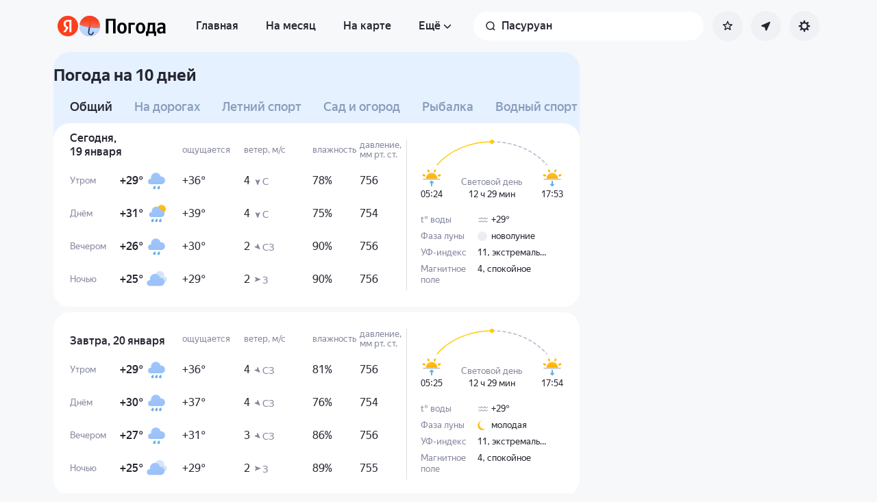

--- FILE ---
content_type: application/javascript
request_url: https://yastatic.net/s3/weather-frontend/front2/_next/static/chunks/app/%5BserviceNameRoute%5D/%5BlocaleRoute%5D/_geo_/%40children/%5BslugRoute%5D/details/layout-bf527061af24de73.js
body_size: -67
content:
(self.webpackChunk_N_E=self.webpackChunk_N_E||[]).push([[1484],{},_=>{_.O(0,[9604,461,1053,4811,813,5635,4228,7416,2055,8906,661,4673,8150,7517,9517,950,8339,3590,9575,7479,2581,2546,5160,587,18,7358],()=>_(_.s=75160)),_N_E=_.O()}]);

--- FILE ---
content_type: image/svg+xml
request_url: https://yastatic.net/s3/weather-frontend/front2/_next/static/media/new-moon.42c7c6f7.svg
body_size: -111
content:
<svg xmlns="http://www.w3.org/2000/svg" width="84" height="84" fill="none"><circle cx="42" cy="42" r="42" fill="#B4B8CC" fill-opacity=".26"/></svg>

--- FILE ---
content_type: application/x-javascript; charset=utf-8
request_url: https://yandex.ru/ads/page/289641?target-ref=https%3A%2F%2Fyandex.ru%2Fpogoda%2Fru%2Fpasuruan%2Fdetails&test-tag=4947802324996&ad-session-id=9641921768812893782&imp-id=1&pcode-icookie=WC1aBed1DiuljbJAIeke5qioPvLGxkVw21NKm6UE1obYN0lVATetiyiBejI5JCC5%2FblqA5iaov2fG%2FABZCBK6s%2BbsUw%3D&pcode-test-ids=1455699%2C0%2C45%3B918197%2C0%2C88%3B1387855%2C0%2C50%3B204184%2C0%2C92%3B1447467%2C0%2C18%3B1442190%2C0%2C21%3B1465794%2C0%2C24%3B1465574%2C0%2C18%3B1467261%2C0%2C95%3B1353316%2C0%2C29%3B1469274%2C0%2C37%3B681841%2C0%2C38&puid1=24-30&puid2=light-rain&puid3=weak&puid4=significant&puid5=30%2B&puid6=low&callback=Ya%5B4918855171801%5D
body_size: -1148
content:
/**/Ya[4918855171801]('{"common":{"csrReason":11}}')